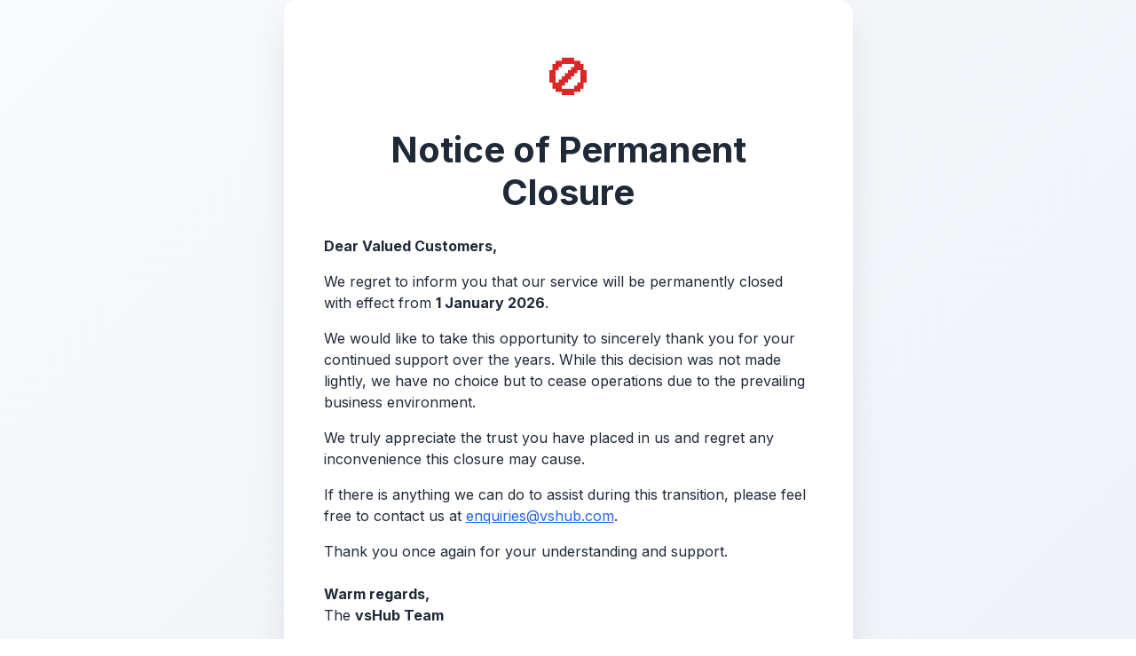

--- FILE ---
content_type: text/html; charset=UTF-8
request_url: https://www.vshub.com/2012/05/us-summer-specials-for-dad-and-you/
body_size: 1317
content:
<!DOCTYPE html>
<html lang="en">
<head>
    <meta charset="UTF-8">
    <title>Notice of Permanent Closure</title>
    <meta name="viewport" content="width=device-width, initial-scale=1">

    <!-- SEO -->
    <meta name="robots" content="noindex, nofollow">
    <meta name="description" content="Notice of permanent closure effective 1 January 2026.">

    <!-- Bootstrap 5 CSS -->
    <link href="https://cdn.jsdelivr.net/npm/bootstrap@5.3.2/dist/css/bootstrap.min.css" rel="stylesheet">

    <!-- Google Font -->
    <link href="https://fonts.googleapis.com/css2?family=Inter:wght@400;600;700&display=swap" rel="stylesheet">

    <style>
        body {
            font-family: 'Inter', sans-serif;
            background: linear-gradient(135deg, #f8fafc, #eef2f7);
            color: #1f2937;
            min-height: 100vh;
        }
        .closure-box {
            background: #ffffff;
            border-radius: 16px;
            padding: 45px;
            box-shadow: 0 20px 40px rgba(0,0,0,0.08);
        }
        .icon {
            font-size: 56px;
            color: #dc2626;
        }
        a {
            color: #2563eb;
            text-decoration: underline;
        }
        a:hover {
            opacity: 0.85;
        }
        .divider {
            border-top: 1px solid #e5e7eb;
        }
    </style>
</head>

<body class="d-flex align-items-center justify-content-center">

<div class="container">
    <div class="row justify-content-center">
        <div class="col-lg-7 col-md-9">

            <div class="closure-box">
                <div class="text-center mb-4">
                    <div class="icon mb-3">🚫</div>
                    <h1 class="fw-bold">Notice of Permanent Closure</h1>
                </div>

                <div>
                    <p><strong>Dear Valued Customers,</strong></p>

                    <p>
                        We regret to inform you that our service will be permanently closed with effect from
                        <strong>1 January 2026</strong>.
                    </p>

                    <p>
                        We would like to take this opportunity to sincerely thank you for your continued support
                        over the years. While this decision was not made lightly, we have no choice but to cease
                        operations due to the prevailing business environment.
                    </p>

                    <p>
                        We truly appreciate the trust you have placed in us and regret any inconvenience this
                        closure may cause.
                    </p>

                    <p>
                        If there is anything we can do to assist during this transition, please feel free to
                        contact us at
                        <a href="mailto:enquiries@vshub.com">enquiries@vshub.com</a>.
                    </p>

                    <p>
                        Thank you once again for your understanding and support.
                    </p>

                    <p class="mt-4">
                        <strong>Warm regards,</strong><br>
                        The <strong>vsHub Team</strong>
                    </p>
                </div>

                <hr class="divider mt-4">

                <div class="text-center text-muted small">
                    © 2026 vsHub. All rights reserved.
                </div>
            </div>

        </div>
    </div>
</div>

<!-- Bootstrap JS -->
<script src="https://cdn.jsdelivr.net/npm/bootstrap@5.3.2/dist/js/bootstrap.bundle.min.js"></script>

</body>
</html>